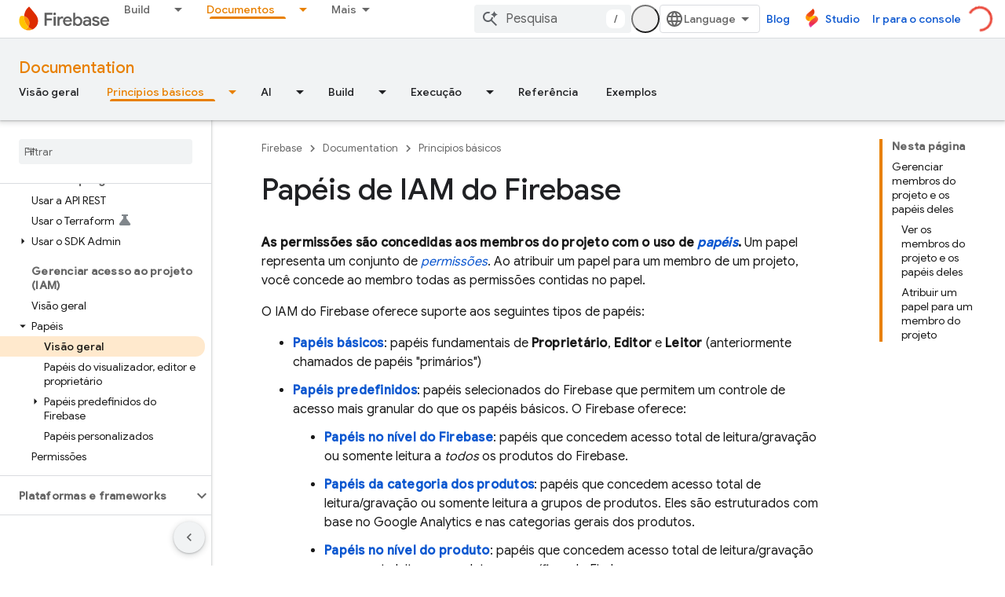

--- FILE ---
content_type: text/html; charset=UTF-8
request_url: https://feedback-pa.clients6.google.com/static/proxy.html?usegapi=1&jsh=m%3B%2F_%2Fscs%2Fabc-static%2F_%2Fjs%2Fk%3Dgapi.lb.en.OE6tiwO4KJo.O%2Fd%3D1%2Frs%3DAHpOoo_Itz6IAL6GO-n8kgAepm47TBsg1Q%2Fm%3D__features__
body_size: 78
content:
<!DOCTYPE html>
<html>
<head>
<title></title>
<meta http-equiv="X-UA-Compatible" content="IE=edge" />
<script type="text/javascript" nonce="hz77i9VC73ER2FX_7Bj2sA">
  window['startup'] = function() {
    googleapis.server.init();
  };
</script>
<script type="text/javascript"
  src="https://apis.google.com/js/googleapis.proxy.js?onload=startup" async
  defer nonce="hz77i9VC73ER2FX_7Bj2sA"></script>
</head>
<body>
</body>
</html>


--- FILE ---
content_type: text/javascript
request_url: https://www.gstatic.cn/devrel-devsite/prod/v3df8aae39978de8281d519c083a1ff09816fe422ab8f1bf9f8e360a62fb9949d/firebase/js/devsite_devsite_view_release_notes_module__pt_br.js
body_size: -865
content:
(function(_ds){var window=this;var Y8=class extends _ds.eC{constructor(){super(["devsite-dialog","devsite-dropdown-list","devsite-view-release-notes-dialog"]);this.Nr=!1;this.releaseNotes=new Map;this.dialog=null;this.path="";this.label="Notas da vers\u00e3o";this.disableAutoOpen=!1}Na(){return this}async connectedCallback(){super.connectedCallback();try{this.path||(this.path=await _ds.Sw(_ds.C().href)),this.releaseNotes=await _ds.qz(this.path)}catch(a){}this.releaseNotes.size===0?this.remove():(this.Nr=!0,this.disableAutoOpen||
location.hash!=="#release__notes"||this.o())}disconnectedCallback(){super.disconnectedCallback();let a;(a=this.dialog)==null||a.remove();this.dialog=null}o(a){a&&(a.preventDefault(),a.stopPropagation());let b;(b=this.dialog)==null||b.remove();this.dialog=document.createElement("devsite-dialog");this.dialog.classList.add("devsite-view-release-notes-dialog-container");_ds.GA((0,_ds.M)`
      <devsite-view-release-notes-dialog
        .releaseNotes=${this.releaseNotes}>
      </devsite-view-release-notes-dialog>
    `,this.dialog);document.body.appendChild(this.dialog);this.dialog.open=!0;this.Ba({category:"Site-Wide Custom Events",action:"release notes: view note",label:`${this.path}`})}render(){if(!this.Nr)return delete this.dataset.shown,(0,_ds.M)``;this.dataset.shown="";return(0,_ds.M)`
      <button class="view-notes-button" @click="${this.o}">
        ${this.label}
      </button>
    `}};_ds.w([_ds.H(),_ds.x("design:type",Object)],Y8.prototype,"Nr",void 0);_ds.w([_ds.F({type:String}),_ds.x("design:type",Object)],Y8.prototype,"path",void 0);_ds.w([_ds.F({type:String}),_ds.x("design:type",Object)],Y8.prototype,"label",void 0);_ds.w([_ds.F({type:Boolean,Aa:"disable-auto-open"}),_ds.x("design:type",Object)],Y8.prototype,"disableAutoOpen",void 0);try{customElements.define("devsite-view-release-notes",Y8)}catch(a){console.warn("devsite.app.customElement.DevsiteViewReleaseNotes",a)};})(_ds_www);


--- FILE ---
content_type: text/javascript
request_url: https://www.gstatic.cn/devrel-devsite/prod/v3df8aae39978de8281d519c083a1ff09816fe422ab8f1bf9f8e360a62fb9949d/firebase/js/devsite_devsite_openid_badge_awarded_module__pt_br.js
body_size: -867
content:
(function(_ds){var window=this;var Lva=function(a){const b=a.Gk,c=a.vf;var d=a.qc;const e=a.badgePath,f=a.Hk,g=a.Fk,h=a.currentTierCount,k=a.isNewTier,l=a.Kb,m=a.nextPlaylistUrl,n=a.jj,r=a.Zl,q=a.zn,z=a.Ki,G=a.dismissBtn,L=a.redeemAnotherBtn,N=a.hideButtons,R=a.Yl,P=a.qm,Z=a.sharing,qa=a.staticPath,T=a.Tq,ca=a.eventsNumber,ka=a.ud,Ra=a.vd,pb=a.kc,Cb=a.Ee,xa=a.dismissButton,Ma=a.Ob,Sa=a.buttonUrl;a=a.gm;const E=_ds.U(_ds.fD(),'<div class="card"><div class="spinner-container"><devsite-spinner size="64"></devsite-spinner></div><div class="card-content"><div class="content-container"><div class="text-container"><div class="completed-title">');
d?k?(d='Voc\u00ea atingiu um novo marco: <span class="badge-name">'+_ds.Q(d)+"</span>!",_ds.V(E,d)):g?ca===1?(d='Voc\u00ea ganhou um selo de <span class="badge-name">'+_ds.Q(d)+"</span>!",_ds.V(E,d)):ca>1?(d='Voc\u00ea ganhou mais um selo de <span class="badge-name">'+_ds.Q(d)+"</span>!",_ds.V(E,d)):(d='Voc\u00ea ganhou o selo <span class="badge-name">'+_ds.Q(d)+"</span>!",_ds.V(E,d)):(d='Falta pouco para voc\u00ea conquistar o selo <span class="badge-name">'+_ds.Q(d)+"</span>.",_ds.V(E,d)):k?_ds.V(E,
"Parab\u00e9ns! Voc\u00ea atingiu um novo marco."):g?_ds.V(E,"Parab\u00e9ns! Voc\u00ea conquistou um novo selo!"):_ds.V(E,"Falta pouco para voc\u00ea conquistar um novo selo.");_ds.U(E,"</div>");n?(_ds.U(E,'<div class="claim-badge-text">'),_ds.V(E,"Resgate o selo no Perfil do Desenvolvedor do Google."),_ds.U(E,"</div>")):r?(_ds.U(E,'<div class="sign-in-text">'),_ds.V(E,"Fa\u00e7a login para resgatar seu selo."),_ds.U(E,"</div>")):z?(_ds.U(E,'<div class="create-profile-text">'),_ds.V(E,"Crie um perfil para resgatar seu selo."),
_ds.U(E,"</div>")):R?_ds.U(_ds.V(_ds.U(E,'<div class="not-eligible-text">'),_ds.Q(pb)),"</div>"):(_ds.U(E,'<div class="completed-text">'),a?_ds.U(E,_ds.Q(a)):k?_ds.V(E,"O marco foi adicionado ao seu perfil."):g?ca>1?_ds.V(E,"A conquista foi adicionada ao seu perfil."):_ds.V(E,"O selo foi adicionado ao seu perfil."):_ds.V(E,"\u00c9 poss\u00edvel acompanhar o progresso do selo conquistado no seu perfil."),_ds.U(E,"</div>"));_ds.V(_ds.U(E,'</div><div class="illustration-container"><img alt="Icon representing the granted badge" class="badge-icon '+
(g?"":"incomplete")+'" src="'+_ds.S(_ds.ZC(b))+'">'+(c?'<img alt="Badge animation background" class="badge-animation" src="'+_ds.S(_ds.ZC(c))+'">':"")+(ca>0?'<div class="badge-icon-counter">'+_ds.AC(_ds.Xw(ca))+"</div>":h?'<div class="badge-icon-counter">'+_ds.AC(_ds.Xw(h))+"+</div>":"")+"</div></div>"),P?_ds.U(_ds.V(_ds.U(_ds.fD(),'<div class="profile-creation-container"><p>'+_ds.Q(ka)+'</p><div class="profile-creation-container-email-options"><div class="profile-creation-container-email-option"><input type="checkbox" id="profile-creation-emails-googledev"><label for="profile-creation-emails-googledev">'+
_ds.Q(Ra)+"</label></div></div><p>"),_ds.Q(Cb)),"</p></div>"):"");N||(_ds.U(E,'<div class="buttons-container"><div class="buttons sharing">'),Z&&(_ds.U(E,"<span>"),_ds.V(E,"Compartilhar"),_ds.U(E,'</span><div class="share-buttons-container"><button class="share-twitter gc-analytics-event" data-category="share badge" data-action="twitter" data-label="'+_ds.S(e)+'"><img src="'+_ds.S(_ds.ZC(qa))+'/images/share_twitter.svg" alt="Twitter"></button><button class="share-facebook gc-analytics-event" data-category="share badge" data-action="facebook" data-label="'+
_ds.S(e)+'"><img src="'+_ds.S(_ds.ZC(qa))+'/images/share_facebook.svg" alt="Facebook"></button><button class="share-linkedin gc-analytics-event" data-category="share badge" data-action="linkedin" data-label="'+_ds.S(e)+'"><img src="'+_ds.S(_ds.ZC(qa))+'/images/share_linkedin.svg" alt="LinkedIn"></button>'+(f?'<a href="'+_ds.S(_ds.XC(f))+'" class="share-link gc-analytics-event" data-category="share badge" data-action="link" data-label="'+_ds.S(f)+'" target="_blank"><i class="material-icons">link</i></a>':
"")+"</div>")),_ds.U(E,'</div><div class="buttons actions">'),m&&(_ds.U(E,'<a href="'+_ds.S(_ds.XC(m))+'" class="button return-to-playlist-button gc-analytics-event" data-category="next_pathway" data-action="badge card click" data-label="'+_ds.S(m)+'">'),_ds.V(E,"Pr\u00f3ximo m\u00f3dulo do Programa de treinamentos"),_ds.U(E,"</a>")),l&&(_ds.U(E,'<a href="'+_ds.S(_ds.XC(l))+'" class="button return-to-playlist-button gc-analytics-event" data-category="next_pathway" data-action="badge card click" data-label="'+
_ds.S(l)+'">'),_ds.V(E,"Voltar para o Programa de treinamentos"),_ds.U(E,"</a>")),n?(_ds.U(E,'<a class="button button-primary claim-badge-button">'),_ds.V(E,"Reivindicar meu selo"),_ds.U(E,"</a>")):r?(_ds.U(E,'<a class="button button-primary sign-in-button" href="#">'),_ds.V(E,"Fazer login"),_ds.U(E,"</a>")):z?(P?_ds.U(E,'<button class="button button-primary finish-creating-profile-button">'):_ds.U(E,'<button class="button button-primary create-profile-button">'),_ds.V(E,"Criar perfil"),_ds.U(E,"</button>")):
R?(_ds.U(E,'<a class="button button-primary change-account-button" href="#">'),_ds.V(E,"Alterar conta"),_ds.U(E,"</a>")):Ma&&Sa?_ds.U(E,'<a class="button button-primary view-profile-button" href="'+_ds.S(_ds.XC(Sa))+'"'+(T?' target="_blank"':"")+">"+_ds.Q(Ma)+"</a>"):(_ds.U(E,'<a class="button button-primary view-profile-button" href="'+_ds.S(_ds.XC(q))+'"'+(T?' target="_blank"':"")+">"),_ds.V(E,"Ver perfil"),_ds.U(E,"</a>")),G&&(_ds.U(E,'<button class="button dismiss"><div class="dismiss-text">'+
_ds.Q(xa)+'</div><div class="next-badge-text" hidden>'),_ds.V(E,"Pr\u00f3ximo selo"),_ds.U(E,'</div><div class="more-badges-marker" hidden></div></button>')),L&&(_ds.U(E,'<button class="button redeem-another">'),_ds.V(E,"Resgatar outro selo"),_ds.U(E,"</button>")),_ds.U(E,"</div></div>"));_ds.U(E,"</div></div>");return E},Mva=function(a){var b=a.qc;a='<devsite-dialog class="devsite-claim-badge-dialog"><div class="qr-code-container"></div><div class="redeem-code-section"><div class="redeem-code-title">C\u00f3digo do selo</div><div class="redeem-code">'+
(_ds.Q(a.redeemCode)+'</div></div><div class="text-container"><div class="completed-title">');b='Resgate o selo <span class="badge-name">'+_ds.Q(b)+"</span>.";a=a+b+"</div>Leia o QR code com a c\u00e2mera do seu smartphone para resgatar o selo no Perfil do Desenvolvedor do Google.";a+='</div><div class="buttons-container"><button class="close-dialog-button">Close</button></div></devsite-dialog>';return(0,_ds.O)(a)},Nva=function(a){a=a.reason;let b='<div class="card"><div class="card-content"><div class="content-container"><div class="text-container"><div class="completed-title">';
b=a?b+_ds.Q(a):b+"Ocorreu um erro ao exibir o selo que voc\u00ea ganhou.";return(0,_ds.O)(b+'</div></div></div><div class="buttons-container"><div class="buttons"></div><div class="buttons actions"><button class="button button-primary error-try-again-button">Tente novamente.</button></div></div></div></div>')};var Pva=async function(a){a.eventHandler.listen(a,"click",async b=>{const c=await _ds.v(),d=b.target;if(d==null?0:d.matches(".sign-in-button"))b.preventDefault(),b.stopPropagation(),await c.signIn();else if(d==null?0:d.matches(".claim-badge-button"))b.preventDefault(),b.stopPropagation(),Ova(a);else if(d==null?0:d.matches(".redeem-another"))b.preventDefault(),b.stopPropagation(),document.location.reload();else if(d==null?0:d.matches(".error-try-again-button"))b.preventDefault(),b.stopPropagation(),
await a.j.schedule(()=>{g5(a,!1)},()=>{h5(a)})})},Qva=async function(a){await a.j.schedule(()=>{g5(a,!0)},()=>{h5(a)})},g5=async function(a,b){var c=await _ds.v();const {url:d,awardUrl:e,dismissBtn:f,hideButtons:g,imageUrl:h,nextPlaylistUrl:k,redeemAnotherBtn:l,path:m,shareDescription:n,title:r,complete:q,isNewTier:z,currentTierCount:G,eventsNumber:L,awardDescription:N,awardButton:R}=await Rva(a);var P;const Z=(P=a.getAttribute("return-uri"))!=null?P:"";P="";try{P=(new URL(`${c.getStaticPath(!1)}${"/images/badge-award-animation.gif"}`)).href}catch(T){}c=
{Zl:!1,jj:!1,Ki:!1,Yl:!1,qc:r,Hk:e,Gk:h,vf:P,badgePath:m,Fk:q,currentTierCount:G,isNewTier:z,sharing:!1,Ly:n,nextPlaylistUrl:k,Kb:Z,dismissBtn:f,redeemAnotherBtn:l,hideButtons:g,url:d,zn:"/profile",qm:"",staticPath:c.getStaticPath(!1),Tq:!1,eventsNumber:L!=null?L:0,ud:"S\u00f3 mais uma coisa! Voc\u00ea quer receber e-mails do programa Google Developers sobre novos recursos, eventos, selos, conte\u00fados e oportunidades de pesquisa?",vd:"Eu quero!",kc:_ds.Tg('Esta conta n\u00e3o est\u00e1 qualificada para o programa Google Developers. Entre em contato com seu administrador. <a href="https://developers.google.com/profile/help/faq#why_am_i_unable_to_create_a_profile_with_my_google_workspace_account" target="_blank">Saiba mais</a>.'),
Ee:_ds.Tg('Ao participar do programa Google Developers, voc\u00ea concorda com a\n  <a class="content-policy" href="https://developers.google.com/profile/content-policy">pol\u00edtica de conte\u00fado</a>. Os <a href="https://policies.google.com/terms">\n  Termos de Servi\u00e7o</a> e a <a href="https://policies.google.com/privacy">Pol\u00edtica de Privacidade</a>\n  do Google se aplicam ao uso deste servi\u00e7o. O nome na sua Conta do Google e os\n  interesses que voc\u00ea selecionou v\u00e3o ser usados no perfil do programa Google Developers.\n  Seu nome vai aparecer nos lugares em que voc\u00ea colabora e poder\u00e1 ser mudado a qualquer momento.'),
dismissButton:"Dispensar",Ob:R==null?void 0:R.label,buttonUrl:R==null?void 0:R.url,gm:N};if(_ds.Ho()&&(c.jj=!0,!a.getAttribute("redeem-code"))){_ds.rt(a,Nva,{reason:"In Kiosk mode: No redeem code has been provided. Make sure you pass it using the redeem-code attribute."});return}a.awarded||(a.awarded=!0,a.Ba({category:"badge",action:"awarded",label:r||""}));_ds.rt(a,Lva,c);(c=a.querySelector(".dismiss"))&&a.eventHandler.listen(c,"click",()=>{_ds.NQ(a.j)});a.eventHandler.listen(a,"devsite-badge-awarded-stack-num-changed",
T=>{T=T.getBrowserEvent();var ca;T=(T==null?void 0:(ca=T.detail)==null?void 0:ca.Mq)||0;var ka=a.querySelector(".dismiss");ca=a.querySelector(".view-profile-button");const Ra=ka==null?void 0:ka.querySelector(".next-badge-text"),pb=ka==null?void 0:ka.querySelector(".dismiss-text");ka=ka==null?void 0:ka.querySelector(".more-badges-marker");ca&&(ca.hidden=T!==0);pb&&(pb.hidden=T!==0,pb.classList.toggle("button-primary",!!T));Ra&&(Ra.hidden=T===0);ka&&(ka.innerText=`${T}`,ka.hidden=T===0)});b&&await a.preloadImages();
a.dispatchEvent(new CustomEvent("running",{bubbles:!0}));a.removeAttribute("loading");if(b=a.querySelector(".badge-animation"))b.src=`${b.getAttribute("src")}`;let qa;(qa=a.querySelector(".illustration-container"))==null||qa.classList.add("show","animate")},h5=function(a){a.dispatchEvent(new CustomEvent("devsite-badge-awarded-dismissed",{bubbles:!0}))},Ova=function(a){var b=a.getAttribute("redeem-code");a.dialog=_ds.tt(Mva,{qc:a.qc,redeemCode:b!=null?b:""});var c=_ds.Bo("/redeem");b&&c.searchParams.set("code",
b);(b=a.dialog.querySelector(".qr-code-container"))&&new _ds.wy(b,{text:c.toString(),width:300,height:300,Lg:"#000000",Bf:"#ffffff",vp:0});(c=a.dialog.querySelector(".close-dialog-button"))&&a.eventHandler.listen(c,"click",()=>{let e;(e=a.dialog)==null||e.removeAttribute("open")});a.appendChild(a.dialog);let d;(d=a.dialog)==null||d.setAttribute("open","")},Rva=async function(a){var b;const c=await _ds.Lw((b=a.getAttribute("badge-url"))!=null?b:"");var d;b=(d=await Sva(a))!=null?d:"";d=a.getAttribute("badge-complete")!==
"false";const e=Number(a.getAttribute("badge-count"))||0,f=a.getAttribute("is-new-tier")==="true";var g;const h=(g=a.getAttribute("badge-share-title"))!=null?g:"";var k;g=(k=a.getAttribute("badge-share-description"))!=null?k:"";var l;k=(l=a.getAttribute("next-playlist-url"))!=null?l:"";l=a.hasAttribute("dismiss");const m=a.hasAttribute("redeem-another"),n=a.hasAttribute("hide-buttons"),r=_ds.C().href;var q;const z=(q=a.getAttribute("redeem-code"))!=null?q:"";q=_ds.C();q=`${q.origin}${q.pathname}`;
const G=Number(a.getAttribute("events-number"));var L;const N=(L=a.getAttribute("badge-award-description"))!=null?L:"";L=void 0;const R=a.getAttribute("badge-award-button-label"),P=a.getAttribute("badge-award-button-url");R&&P&&(L={label:R,url:P});return{awardedBy:q,url:c,awardUrl:r,dismissBtn:l,displayCount:0,hideButtons:n,imageUrl:b,nextPlaylistUrl:k,redeemAnotherBtn:m,path:a.badgePath,shareDescription:g,shareTitle:h,title:a.qc,complete:d,isNewTier:f,currentTierCount:e,redeemCode:z,eventsNumber:G,
awardDescription:N,awardButton:L}},Sva=async function(a){const b=await _ds.v();a=await _ds.Lw(a.getAttribute("badge-icon-url")||`${b.getStaticPath(!0)}${"/images/quiz-icon.png"}`);return(await _ds.Mw(a)).href},Tva=class extends _ds.Lm{constructor(){super(["devsite-dialog","devsite-spinner"]);this.awarded=!1;this.eventHandler=new _ds.u(this);this.dialog=null;this.j=new _ds.OQ("system","devsite-openid-badge-awarded");Pva(this)}connectedCallback(){Qva(this)}disconnectedCallback(){_ds.D(this.eventHandler);
this.j.cancel()}get qc(){let a;return(a=this.getAttribute("badge-name"))!=null?a:""}get badgePath(){let a;return(a=this.getAttribute("badge-path"))!=null?a:""}async preloadImages(){const a=this.querySelector(".badge-icon"),b=this.querySelector(".badge-animation"),c=[];if(a&&a.src){const d=new _ds.Ah;this.eventHandler.listen(a,"load",()=>{d.resolve()});this.eventHandler.listen(a,"error",()=>{d.reject()});c.push(d.promise)}if(b&&b.src){const d=new _ds.Ah;this.eventHandler.listen(b,"load",()=>{d.resolve()});
this.eventHandler.listen(b,"error",()=>{d.reject()});c.push(d.promise)}try{await Promise.all(c)}catch(d){}}};try{customElements.define("devsite-openid-badge-awarded",Tva)}catch(a){console.warn("Unrecognized DevSite custom element - DevsiteOpenidBadgeAwarded",a)};})(_ds_www);
